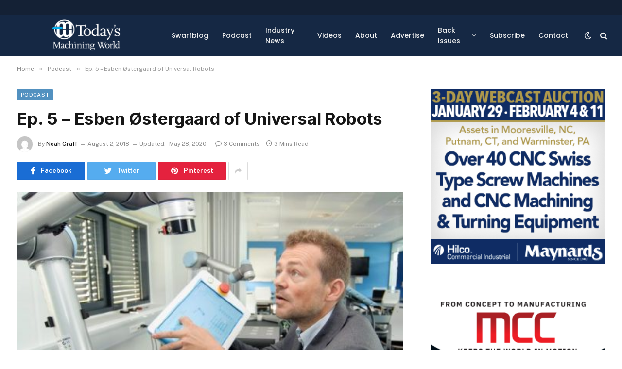

--- FILE ---
content_type: text/html; charset=UTF-8
request_url: https://todaysmachiningworld.com/esben-ostergaard-interview/
body_size: 20029
content:

<!DOCTYPE html>
<html lang="en-US" class="s-light site-s-light">

<head>

	<meta charset="UTF-8" />
	<meta name="viewport" content="width=device-width, initial-scale=1" />
	<title>Ep. 5 – Esben Østergaard of Universal Robots &#8211; Today’s Machining World</title><link rel="preload" as="image" imagesrcset="https://todaysmachiningworld.com/wp-content/uploads/2018/08/1-580x326.jpg" imagesizes="(max-width: 814px) 100vw, 814px" /><link rel="preload" as="font" href="https://todaysmachiningworld.com/wp-content/themes/smart-mag/css/icons/fonts/ts-icons.woff2?v2.2" type="font/woff2" crossorigin="anonymous" />
<meta name='robots' content='max-image-preview:large' />
	<style>img:is([sizes="auto" i], [sizes^="auto," i]) { contain-intrinsic-size: 3000px 1500px }</style>
	<link rel='dns-prefetch' href='//fonts.googleapis.com' />
<script type="text/javascript">
/* <![CDATA[ */
window._wpemojiSettings = {"baseUrl":"https:\/\/s.w.org\/images\/core\/emoji\/15.0.3\/72x72\/","ext":".png","svgUrl":"https:\/\/s.w.org\/images\/core\/emoji\/15.0.3\/svg\/","svgExt":".svg","source":{"concatemoji":"https:\/\/todaysmachiningworld.com\/wp-includes\/js\/wp-emoji-release.min.js?ver=3b1a774ffca4bcdebcdebfd20074f6f8"}};
/*! This file is auto-generated */
!function(i,n){var o,s,e;function c(e){try{var t={supportTests:e,timestamp:(new Date).valueOf()};sessionStorage.setItem(o,JSON.stringify(t))}catch(e){}}function p(e,t,n){e.clearRect(0,0,e.canvas.width,e.canvas.height),e.fillText(t,0,0);var t=new Uint32Array(e.getImageData(0,0,e.canvas.width,e.canvas.height).data),r=(e.clearRect(0,0,e.canvas.width,e.canvas.height),e.fillText(n,0,0),new Uint32Array(e.getImageData(0,0,e.canvas.width,e.canvas.height).data));return t.every(function(e,t){return e===r[t]})}function u(e,t,n){switch(t){case"flag":return n(e,"\ud83c\udff3\ufe0f\u200d\u26a7\ufe0f","\ud83c\udff3\ufe0f\u200b\u26a7\ufe0f")?!1:!n(e,"\ud83c\uddfa\ud83c\uddf3","\ud83c\uddfa\u200b\ud83c\uddf3")&&!n(e,"\ud83c\udff4\udb40\udc67\udb40\udc62\udb40\udc65\udb40\udc6e\udb40\udc67\udb40\udc7f","\ud83c\udff4\u200b\udb40\udc67\u200b\udb40\udc62\u200b\udb40\udc65\u200b\udb40\udc6e\u200b\udb40\udc67\u200b\udb40\udc7f");case"emoji":return!n(e,"\ud83d\udc26\u200d\u2b1b","\ud83d\udc26\u200b\u2b1b")}return!1}function f(e,t,n){var r="undefined"!=typeof WorkerGlobalScope&&self instanceof WorkerGlobalScope?new OffscreenCanvas(300,150):i.createElement("canvas"),a=r.getContext("2d",{willReadFrequently:!0}),o=(a.textBaseline="top",a.font="600 32px Arial",{});return e.forEach(function(e){o[e]=t(a,e,n)}),o}function t(e){var t=i.createElement("script");t.src=e,t.defer=!0,i.head.appendChild(t)}"undefined"!=typeof Promise&&(o="wpEmojiSettingsSupports",s=["flag","emoji"],n.supports={everything:!0,everythingExceptFlag:!0},e=new Promise(function(e){i.addEventListener("DOMContentLoaded",e,{once:!0})}),new Promise(function(t){var n=function(){try{var e=JSON.parse(sessionStorage.getItem(o));if("object"==typeof e&&"number"==typeof e.timestamp&&(new Date).valueOf()<e.timestamp+604800&&"object"==typeof e.supportTests)return e.supportTests}catch(e){}return null}();if(!n){if("undefined"!=typeof Worker&&"undefined"!=typeof OffscreenCanvas&&"undefined"!=typeof URL&&URL.createObjectURL&&"undefined"!=typeof Blob)try{var e="postMessage("+f.toString()+"("+[JSON.stringify(s),u.toString(),p.toString()].join(",")+"));",r=new Blob([e],{type:"text/javascript"}),a=new Worker(URL.createObjectURL(r),{name:"wpTestEmojiSupports"});return void(a.onmessage=function(e){c(n=e.data),a.terminate(),t(n)})}catch(e){}c(n=f(s,u,p))}t(n)}).then(function(e){for(var t in e)n.supports[t]=e[t],n.supports.everything=n.supports.everything&&n.supports[t],"flag"!==t&&(n.supports.everythingExceptFlag=n.supports.everythingExceptFlag&&n.supports[t]);n.supports.everythingExceptFlag=n.supports.everythingExceptFlag&&!n.supports.flag,n.DOMReady=!1,n.readyCallback=function(){n.DOMReady=!0}}).then(function(){return e}).then(function(){var e;n.supports.everything||(n.readyCallback(),(e=n.source||{}).concatemoji?t(e.concatemoji):e.wpemoji&&e.twemoji&&(t(e.twemoji),t(e.wpemoji)))}))}((window,document),window._wpemojiSettings);
/* ]]> */
</script>
<style id='wp-emoji-styles-inline-css' type='text/css'>

	img.wp-smiley, img.emoji {
		display: inline !important;
		border: none !important;
		box-shadow: none !important;
		height: 1em !important;
		width: 1em !important;
		margin: 0 0.07em !important;
		vertical-align: -0.1em !important;
		background: none !important;
		padding: 0 !important;
	}
</style>
<link rel='stylesheet' id='wp-block-library-css' href='https://todaysmachiningworld.com/wp-includes/css/dist/block-library/style.min.css?ver=3b1a774ffca4bcdebcdebfd20074f6f8' type='text/css' media='all' />
<style id='powerpress-player-block-style-inline-css' type='text/css'>


</style>
<style id='classic-theme-styles-inline-css' type='text/css'>
/*! This file is auto-generated */
.wp-block-button__link{color:#fff;background-color:#32373c;border-radius:9999px;box-shadow:none;text-decoration:none;padding:calc(.667em + 2px) calc(1.333em + 2px);font-size:1.125em}.wp-block-file__button{background:#32373c;color:#fff;text-decoration:none}
</style>
<style id='global-styles-inline-css' type='text/css'>
:root{--wp--preset--aspect-ratio--square: 1;--wp--preset--aspect-ratio--4-3: 4/3;--wp--preset--aspect-ratio--3-4: 3/4;--wp--preset--aspect-ratio--3-2: 3/2;--wp--preset--aspect-ratio--2-3: 2/3;--wp--preset--aspect-ratio--16-9: 16/9;--wp--preset--aspect-ratio--9-16: 9/16;--wp--preset--color--black: #000000;--wp--preset--color--cyan-bluish-gray: #abb8c3;--wp--preset--color--white: #ffffff;--wp--preset--color--pale-pink: #f78da7;--wp--preset--color--vivid-red: #cf2e2e;--wp--preset--color--luminous-vivid-orange: #ff6900;--wp--preset--color--luminous-vivid-amber: #fcb900;--wp--preset--color--light-green-cyan: #7bdcb5;--wp--preset--color--vivid-green-cyan: #00d084;--wp--preset--color--pale-cyan-blue: #8ed1fc;--wp--preset--color--vivid-cyan-blue: #0693e3;--wp--preset--color--vivid-purple: #9b51e0;--wp--preset--gradient--vivid-cyan-blue-to-vivid-purple: linear-gradient(135deg,rgba(6,147,227,1) 0%,rgb(155,81,224) 100%);--wp--preset--gradient--light-green-cyan-to-vivid-green-cyan: linear-gradient(135deg,rgb(122,220,180) 0%,rgb(0,208,130) 100%);--wp--preset--gradient--luminous-vivid-amber-to-luminous-vivid-orange: linear-gradient(135deg,rgba(252,185,0,1) 0%,rgba(255,105,0,1) 100%);--wp--preset--gradient--luminous-vivid-orange-to-vivid-red: linear-gradient(135deg,rgba(255,105,0,1) 0%,rgb(207,46,46) 100%);--wp--preset--gradient--very-light-gray-to-cyan-bluish-gray: linear-gradient(135deg,rgb(238,238,238) 0%,rgb(169,184,195) 100%);--wp--preset--gradient--cool-to-warm-spectrum: linear-gradient(135deg,rgb(74,234,220) 0%,rgb(151,120,209) 20%,rgb(207,42,186) 40%,rgb(238,44,130) 60%,rgb(251,105,98) 80%,rgb(254,248,76) 100%);--wp--preset--gradient--blush-light-purple: linear-gradient(135deg,rgb(255,206,236) 0%,rgb(152,150,240) 100%);--wp--preset--gradient--blush-bordeaux: linear-gradient(135deg,rgb(254,205,165) 0%,rgb(254,45,45) 50%,rgb(107,0,62) 100%);--wp--preset--gradient--luminous-dusk: linear-gradient(135deg,rgb(255,203,112) 0%,rgb(199,81,192) 50%,rgb(65,88,208) 100%);--wp--preset--gradient--pale-ocean: linear-gradient(135deg,rgb(255,245,203) 0%,rgb(182,227,212) 50%,rgb(51,167,181) 100%);--wp--preset--gradient--electric-grass: linear-gradient(135deg,rgb(202,248,128) 0%,rgb(113,206,126) 100%);--wp--preset--gradient--midnight: linear-gradient(135deg,rgb(2,3,129) 0%,rgb(40,116,252) 100%);--wp--preset--font-size--small: 13px;--wp--preset--font-size--medium: 20px;--wp--preset--font-size--large: 36px;--wp--preset--font-size--x-large: 42px;--wp--preset--spacing--20: 0.44rem;--wp--preset--spacing--30: 0.67rem;--wp--preset--spacing--40: 1rem;--wp--preset--spacing--50: 1.5rem;--wp--preset--spacing--60: 2.25rem;--wp--preset--spacing--70: 3.38rem;--wp--preset--spacing--80: 5.06rem;--wp--preset--shadow--natural: 6px 6px 9px rgba(0, 0, 0, 0.2);--wp--preset--shadow--deep: 12px 12px 50px rgba(0, 0, 0, 0.4);--wp--preset--shadow--sharp: 6px 6px 0px rgba(0, 0, 0, 0.2);--wp--preset--shadow--outlined: 6px 6px 0px -3px rgba(255, 255, 255, 1), 6px 6px rgba(0, 0, 0, 1);--wp--preset--shadow--crisp: 6px 6px 0px rgba(0, 0, 0, 1);}:where(.is-layout-flex){gap: 0.5em;}:where(.is-layout-grid){gap: 0.5em;}body .is-layout-flex{display: flex;}.is-layout-flex{flex-wrap: wrap;align-items: center;}.is-layout-flex > :is(*, div){margin: 0;}body .is-layout-grid{display: grid;}.is-layout-grid > :is(*, div){margin: 0;}:where(.wp-block-columns.is-layout-flex){gap: 2em;}:where(.wp-block-columns.is-layout-grid){gap: 2em;}:where(.wp-block-post-template.is-layout-flex){gap: 1.25em;}:where(.wp-block-post-template.is-layout-grid){gap: 1.25em;}.has-black-color{color: var(--wp--preset--color--black) !important;}.has-cyan-bluish-gray-color{color: var(--wp--preset--color--cyan-bluish-gray) !important;}.has-white-color{color: var(--wp--preset--color--white) !important;}.has-pale-pink-color{color: var(--wp--preset--color--pale-pink) !important;}.has-vivid-red-color{color: var(--wp--preset--color--vivid-red) !important;}.has-luminous-vivid-orange-color{color: var(--wp--preset--color--luminous-vivid-orange) !important;}.has-luminous-vivid-amber-color{color: var(--wp--preset--color--luminous-vivid-amber) !important;}.has-light-green-cyan-color{color: var(--wp--preset--color--light-green-cyan) !important;}.has-vivid-green-cyan-color{color: var(--wp--preset--color--vivid-green-cyan) !important;}.has-pale-cyan-blue-color{color: var(--wp--preset--color--pale-cyan-blue) !important;}.has-vivid-cyan-blue-color{color: var(--wp--preset--color--vivid-cyan-blue) !important;}.has-vivid-purple-color{color: var(--wp--preset--color--vivid-purple) !important;}.has-black-background-color{background-color: var(--wp--preset--color--black) !important;}.has-cyan-bluish-gray-background-color{background-color: var(--wp--preset--color--cyan-bluish-gray) !important;}.has-white-background-color{background-color: var(--wp--preset--color--white) !important;}.has-pale-pink-background-color{background-color: var(--wp--preset--color--pale-pink) !important;}.has-vivid-red-background-color{background-color: var(--wp--preset--color--vivid-red) !important;}.has-luminous-vivid-orange-background-color{background-color: var(--wp--preset--color--luminous-vivid-orange) !important;}.has-luminous-vivid-amber-background-color{background-color: var(--wp--preset--color--luminous-vivid-amber) !important;}.has-light-green-cyan-background-color{background-color: var(--wp--preset--color--light-green-cyan) !important;}.has-vivid-green-cyan-background-color{background-color: var(--wp--preset--color--vivid-green-cyan) !important;}.has-pale-cyan-blue-background-color{background-color: var(--wp--preset--color--pale-cyan-blue) !important;}.has-vivid-cyan-blue-background-color{background-color: var(--wp--preset--color--vivid-cyan-blue) !important;}.has-vivid-purple-background-color{background-color: var(--wp--preset--color--vivid-purple) !important;}.has-black-border-color{border-color: var(--wp--preset--color--black) !important;}.has-cyan-bluish-gray-border-color{border-color: var(--wp--preset--color--cyan-bluish-gray) !important;}.has-white-border-color{border-color: var(--wp--preset--color--white) !important;}.has-pale-pink-border-color{border-color: var(--wp--preset--color--pale-pink) !important;}.has-vivid-red-border-color{border-color: var(--wp--preset--color--vivid-red) !important;}.has-luminous-vivid-orange-border-color{border-color: var(--wp--preset--color--luminous-vivid-orange) !important;}.has-luminous-vivid-amber-border-color{border-color: var(--wp--preset--color--luminous-vivid-amber) !important;}.has-light-green-cyan-border-color{border-color: var(--wp--preset--color--light-green-cyan) !important;}.has-vivid-green-cyan-border-color{border-color: var(--wp--preset--color--vivid-green-cyan) !important;}.has-pale-cyan-blue-border-color{border-color: var(--wp--preset--color--pale-cyan-blue) !important;}.has-vivid-cyan-blue-border-color{border-color: var(--wp--preset--color--vivid-cyan-blue) !important;}.has-vivid-purple-border-color{border-color: var(--wp--preset--color--vivid-purple) !important;}.has-vivid-cyan-blue-to-vivid-purple-gradient-background{background: var(--wp--preset--gradient--vivid-cyan-blue-to-vivid-purple) !important;}.has-light-green-cyan-to-vivid-green-cyan-gradient-background{background: var(--wp--preset--gradient--light-green-cyan-to-vivid-green-cyan) !important;}.has-luminous-vivid-amber-to-luminous-vivid-orange-gradient-background{background: var(--wp--preset--gradient--luminous-vivid-amber-to-luminous-vivid-orange) !important;}.has-luminous-vivid-orange-to-vivid-red-gradient-background{background: var(--wp--preset--gradient--luminous-vivid-orange-to-vivid-red) !important;}.has-very-light-gray-to-cyan-bluish-gray-gradient-background{background: var(--wp--preset--gradient--very-light-gray-to-cyan-bluish-gray) !important;}.has-cool-to-warm-spectrum-gradient-background{background: var(--wp--preset--gradient--cool-to-warm-spectrum) !important;}.has-blush-light-purple-gradient-background{background: var(--wp--preset--gradient--blush-light-purple) !important;}.has-blush-bordeaux-gradient-background{background: var(--wp--preset--gradient--blush-bordeaux) !important;}.has-luminous-dusk-gradient-background{background: var(--wp--preset--gradient--luminous-dusk) !important;}.has-pale-ocean-gradient-background{background: var(--wp--preset--gradient--pale-ocean) !important;}.has-electric-grass-gradient-background{background: var(--wp--preset--gradient--electric-grass) !important;}.has-midnight-gradient-background{background: var(--wp--preset--gradient--midnight) !important;}.has-small-font-size{font-size: var(--wp--preset--font-size--small) !important;}.has-medium-font-size{font-size: var(--wp--preset--font-size--medium) !important;}.has-large-font-size{font-size: var(--wp--preset--font-size--large) !important;}.has-x-large-font-size{font-size: var(--wp--preset--font-size--x-large) !important;}
:where(.wp-block-post-template.is-layout-flex){gap: 1.25em;}:where(.wp-block-post-template.is-layout-grid){gap: 1.25em;}
:where(.wp-block-columns.is-layout-flex){gap: 2em;}:where(.wp-block-columns.is-layout-grid){gap: 2em;}
:root :where(.wp-block-pullquote){font-size: 1.5em;line-height: 1.6;}
</style>
<link rel='stylesheet' id='smartmag-core-css' href='https://todaysmachiningworld.com/wp-content/themes/smart-mag/style.css?ver=7.0.1' type='text/css' media='all' />
<style id='smartmag-core-inline-css' type='text/css'>
:root { --c-main: #5291c0;
--c-main-rgb: 82,145,192;
--title-font: "Inter", system-ui, -apple-system, "Segoe UI", Arial, sans-serif;
--h-font: "Inter", system-ui, -apple-system, "Segoe UI", Arial, sans-serif;
--main-width: 1240px; }
.s-dark body { background-color: #111c2d; }
.smart-head-main .smart-head-top { --head-h: 30px; }
.s-dark .smart-head-main .smart-head-top,
.smart-head-main .s-dark.smart-head-top { background-color: #142135; }
.smart-head-main .smart-head-mid { --head-h: 85px; }
.s-dark .smart-head-main .smart-head-mid,
.smart-head-main .s-dark.smart-head-mid { background-color: #152844; }
.navigation { font-family: "Poppins", system-ui, -apple-system, "Segoe UI", Arial, sans-serif; }
.navigation-main .menu > li > a { font-size: 14px; font-weight: 500; letter-spacing: 0em; }
.navigation-main { --nav-items-space: 14px; }
.s-dark .navigation { --c-nav-drop-bg: #11223d; }
.s-dark .smart-head-mobile .smart-head-mid,
.smart-head-mobile .s-dark.smart-head-mid { background-color: #142135; }
.s-dark .off-canvas, .off-canvas.s-dark { background-color: #142135; }
.navigation-small { margin-left: calc(-1 * var(--nav-items-space)); }
.s-dark .search-modal.mfp-bg, 
.s-dark.search-modal.mfp-bg { background-color: #0d1623; }
.s-dark .upper-footer { background-color: #0d1623; }
.s-dark .lower-footer { background-color: #05101e; }
.l-post { --media-radius: 5px; }
.block-head-c .heading { font-size: 18px; }
.block-head-c { --line-weight: 4px; --c-line: var(--c-main); --border-weight: 2px; --c-border: #152b4b; }
.loop-grid-base .post-title { font-size: 18px; }
.loop-list .post-title { font-size: 21px; }
.loop-small .post-title { font-size: 15px; }
.post-share-float .share-text { font-weight: bold; }
.post-share-float .service { font-size: 17px; }
@media (min-width: 940px) and (max-width: 1200px) { .navigation-main .menu > li > a { font-size: calc(10px + (14px - 10px) * .7); } }


</style>
<link rel='stylesheet' id='smartmag-fonts-css' href='https://fonts.googleapis.com/css?family=Public+Sans%3A400%2C400i%2C500%2C600%2C700&#038;display=swap' type='text/css' media='all' />
<link rel='stylesheet' id='magnific-popup-css' href='https://todaysmachiningworld.com/wp-content/themes/smart-mag/css/lightbox.css?ver=7.0.1' type='text/css' media='all' />
<link rel='stylesheet' id='smartmag-icons-css' href='https://todaysmachiningworld.com/wp-content/themes/smart-mag/css/icons/icons.css?ver=7.0.1' type='text/css' media='all' />
<link rel='stylesheet' id='smart-mag-child-css' href='https://todaysmachiningworld.com/wp-content/themes/smart-mag-child/style.css?ver=1.0' type='text/css' media='all' />
<link rel='stylesheet' id='smartmag-gfonts-custom-css' href='https://fonts.googleapis.com/css?family=Inter%3A400%2C500%2C600%2C700%7CPoppins%3A400%2C500%2C600%2C700&#038;display=swap' type='text/css' media='all' />
<script type="text/javascript" src="https://todaysmachiningworld.com/wp-includes/js/jquery/jquery.min.js?ver=3.7.1" id="jquery-core-js"></script>
<script type="text/javascript" src="https://todaysmachiningworld.com/wp-includes/js/jquery/jquery-migrate.min.js?ver=3.4.1" id="jquery-migrate-js"></script>
<link rel="https://api.w.org/" href="https://todaysmachiningworld.com/wp-json/" /><link rel="alternate" title="JSON" type="application/json" href="https://todaysmachiningworld.com/wp-json/wp/v2/posts/25506" /><link rel="EditURI" type="application/rsd+xml" title="RSD" href="https://todaysmachiningworld.com/xmlrpc.php?rsd" />

<link rel="canonical" href="https://todaysmachiningworld.com/esben-ostergaard-interview/" />
<link rel='shortlink' href='https://todaysmachiningworld.com/?p=25506' />
<link rel="alternate" title="oEmbed (JSON)" type="application/json+oembed" href="https://todaysmachiningworld.com/wp-json/oembed/1.0/embed?url=https%3A%2F%2Ftodaysmachiningworld.com%2Fesben-ostergaard-interview%2F" />
<link rel="alternate" title="oEmbed (XML)" type="text/xml+oembed" href="https://todaysmachiningworld.com/wp-json/oembed/1.0/embed?url=https%3A%2F%2Ftodaysmachiningworld.com%2Fesben-ostergaard-interview%2F&#038;format=xml" />
            <script type="text/javascript"><!--
                                function powerpress_pinw(pinw_url){window.open(pinw_url, 'PowerPressPlayer','toolbar=0,status=0,resizable=1,width=460,height=320');	return false;}
                //-->

                // tabnab protection
                window.addEventListener('load', function () {
                    // make all links have rel="noopener noreferrer"
                    document.querySelectorAll('a[target="_blank"]').forEach(link => {
                        link.setAttribute('rel', 'noopener noreferrer');
                    });
                });
            </script>
            <script type="text/javascript">
(function(url){
	if(/(?:Chrome\/26\.0\.1410\.63 Safari\/537\.31|WordfenceTestMonBot)/.test(navigator.userAgent)){ return; }
	var addEvent = function(evt, handler) {
		if (window.addEventListener) {
			document.addEventListener(evt, handler, false);
		} else if (window.attachEvent) {
			document.attachEvent('on' + evt, handler);
		}
	};
	var removeEvent = function(evt, handler) {
		if (window.removeEventListener) {
			document.removeEventListener(evt, handler, false);
		} else if (window.detachEvent) {
			document.detachEvent('on' + evt, handler);
		}
	};
	var evts = 'contextmenu dblclick drag dragend dragenter dragleave dragover dragstart drop keydown keypress keyup mousedown mousemove mouseout mouseover mouseup mousewheel scroll'.split(' ');
	var logHuman = function() {
		if (window.wfLogHumanRan) { return; }
		window.wfLogHumanRan = true;
		var wfscr = document.createElement('script');
		wfscr.type = 'text/javascript';
		wfscr.async = true;
		wfscr.src = url + '&r=' + Math.random();
		(document.getElementsByTagName('head')[0]||document.getElementsByTagName('body')[0]).appendChild(wfscr);
		for (var i = 0; i < evts.length; i++) {
			removeEvent(evts[i], logHuman);
		}
	};
	for (var i = 0; i < evts.length; i++) {
		addEvent(evts[i], logHuman);
	}
})('//todaysmachiningworld.com/?wordfence_lh=1&hid=D5CF4C6995B911BEAF37B0331D14B081');
</script>
		<script>
		var BunyadSchemeKey = 'bunyad-scheme';
		(() => {
			const d = document.documentElement;
			const c = d.classList;
			const scheme = localStorage.getItem(BunyadSchemeKey);
			if (scheme) {
				d.dataset.origClass = c;
				scheme === 'dark' ? c.remove('s-light', 'site-s-light') : c.remove('s-dark', 'site-s-dark');
				c.add('site-s-' + scheme, 's-' + scheme);
			}
		})();
		</script>
		<meta name="generator" content="Elementor 3.21.8; features: e_optimized_assets_loading, e_optimized_css_loading, additional_custom_breakpoints; settings: css_print_method-external, google_font-enabled, font_display-auto">
<!-- NEW G4 Added 12/17/22-->

<!-- Google tag (gtag.js) -->
<script async src="https://www.googletagmanager.com/gtag/js?id=G-NWLGKDSGZD"></script>
<script>
  window.dataLayer = window.dataLayer || [];
  function gtag(){dataLayer.push(arguments);}
  gtag('js', new Date());

  gtag('config', 'G-NWLGKDSGZD');
</script>


<!-- OLD ANALYTICS TO BE REMOVED -->
<script>
(function(i,s,o,g,r,a,m){i['GoogleAnalyticsObject']=r;i[r]=i[r]||function(){
(i[r].q=i[r].q||[]).push(arguments)},i[r].l=1*new Date();a=s.createElement(o),
m=s.getElementsByTagName(o)[0];a.async=1;a.src=g;m.parentNode.insertBefore(a,m)
})(window,document,'script','https://www.google-analytics.com/analytics.js','ga');

ga('create', 'UA-2790758-1', 'auto');
ga('send', 'pageview');
</script>





<!-- Custom Google Event Tracking Code -->
<script type="text/javascript">
function addImageClicks() {
  $('.ad').each(function() {
    $(this).on('click', function(item){
      console.log('Ad click');
      console.log($(this).attr('href'));
      ga('send', 'event', {
        eventCategory: 'Ad Click',
        eventAction: 'Click',
        eventLabel: $(this).attr('href')
      });
    });
  });
}
</script>

<script type="text/javascript">
function addImageImpressions() {
  $('.ad').each(function(item) {
    console.log($(this).attr('post-id'));
    ga('send', 'event', {
      eventCategory: 'Ad Impression',
      eventAction: 'View',
      eventLabel: $(this).attr('href')
   });
  });
}
</script>

<script type="text/javascript">
$(document).ready(function () {
	addImageImpressions();
	addImageClicks();

	$('a.ad').on('click', function (e) {
		// Since we're already passing the data through the link, we don't need to do anything else. Just pull the url from the link.
		var url = $(this).attr('href');
		var postid = $(this).attr('post-id');
		var data = {
				action: 'tm_click_count_add',
				postid: postid
			};
		window.open(url);

		e.preventDefault();
		return false;  
	});
});
</script>		<style type="text/css" id="wp-custom-css">
			.related-posts {
  display: none;
}

.ts-comments-show {
	display:block
}

.author-box {
  display: none;
}

.sidebar-image {
  width: 100%;
  height: auto !important;
  margin-bottom: 40px;
}

.podcast-badge {
  width: 30%;
  margin-right: 3%;
  margin-bottom: 20px;
  float:left;
}

#ic_signupform .elcontainer.generous .formEl:not(.hidden-field) input[type="text"], #ic_signupform .elcontainer.generous .formEl:not(.hidden-field) select {
  height: 3em;
  padding: 0 .5em;
  max-width: ;
}

.elcontainer.generous.inline-label-right .formEl.fieldtype-input label, #ic_signupform .elcontainer.generous.inline-label-right .formEl.fieldtype-dropdown label, #ic_signupform .elcontainer.generous.inline-label-right .formEl.fieldtype-radio h3, #ic_signupform .elcontainer.generous.inline-label-right .formEl.fieldtype-checkbox h3 {
  padding-right: .5em;
  font-weight: 300;
}

#ic_signupform .elcontainer {
  margin: 0 auto;
  -webkit-box-sizing: border-box;
  -moz-box-sizing: border-box;
  box-sizing: border-box;
  border: 1px solid #ddd !important;
  padding: 20px 10px !important;
  border-radius: 4px !important;
  margin: 40px 0px;
}

/* CUSTOM LIKE BUTTON */
.cld-common-wrap img {
  min-width: 44px;
}

.cld-like-dislike-wrap {
  margin-top: 20px;
}

.cld-like-wrap.cld-common-wrap {
  background: #eee;
  padding: 10px 20px 6px 20px;
  border-radius: 99px;
}

@media only screen and (max-width: 600px) {

.podcast-badge {
  width: 100%;
  margin-right: 0%;
  margin-bottom: 20px;
  float:none;
}

}		</style>
		
	<script>
	document.querySelector('head').innerHTML += '<style class="bunyad-img-effects-css">.main-wrap .wp-post-image, .post-content img { opacity: 0; }</style>';
	</script>

</head>

<body class="post-template-default single single-post postid-25506 single-format-standard right-sidebar post-layout-modern post-cat-374 has-lb has-lb-sm img-effects layout-normal elementor-default elementor-kit-33073">



<div class="main-wrap">

	
<div class="off-canvas-backdrop"></div>
<div class="mobile-menu-container off-canvas s-dark hide-menu-lg" id="off-canvas">

	<div class="off-canvas-head">
		<a href="#" class="close"><i class="tsi tsi-times"></i></a>

		<div class="ts-logo">
					</div>
	</div>

	<div class="off-canvas-content">

					<ul class="mobile-menu"></ul>
		
		
		
		<div class="spc-social spc-social-b smart-head-social">
		
			
				<a href="https://www.facebook.com/todaysmachiningworld" class="link s-facebook" target="_blank" rel="noopener">
					<i class="icon tsi tsi-facebook"></i>
					<span class="visuallyhidden">Facebook</span>
				</a>
									
			
				<a href="https://twitter.com/TMWSwarfblog" class="link s-twitter" target="_blank" rel="noopener">
					<i class="icon tsi tsi-twitter"></i>
					<span class="visuallyhidden">Twitter</span>
				</a>
									
			
				<a href="https://www.instagram.com/todaysmachiningworld/" class="link s-instagram" target="_blank" rel="noopener">
					<i class="icon tsi tsi-instagram"></i>
					<span class="visuallyhidden">Instagram</span>
				</a>
									
			
		</div>

		
	</div>

</div>
<div class="smart-head smart-head-a smart-head-main" id="smart-head" data-sticky="auto" data-sticky-type="smart">
	
	<div class="smart-head-row smart-head-top s-dark smart-head-row-full">

		<div class="inner wrap">

							
				<div class="items items-left ">
					<div class="nav-wrap">
		<nav class="navigation navigation-small nav-hov-a">
					</nav>
	</div>
				</div>

							
				<div class="items items-center empty">
								</div>

							
				<div class="items items-right ">
								</div>

						
		</div>
	</div>

	
	<div class="smart-head-row smart-head-mid smart-head-row-3 s-dark has-center-nav smart-head-row-full">

		<div class="inner wrap">

							
				<div class="items items-left ">
					<a href="https://todaysmachiningworld.com/" title="Today’s Machining World" rel="home" class="logo-link ts-logo logo-is-image">
		<span>
			
				
					<img src="https://todaysmachiningworld.com/wp-content/uploads/2022/03/tmw-logo.png" class="logo-image logo-image-dark" alt="Today’s Machining World" width="294" height="135"/><img src="https://todaysmachiningworld.com/wp-content/uploads/2022/03/tmw-logo.png" class="logo-image" alt="Today’s Machining World" width="294" height="135"/>
									 
					</span>
	</a>				</div>

							
				<div class="items items-center ">
					<div class="nav-wrap">
		<nav class="navigation navigation-main nav-hov-b">
			<ul id="menu-primary-menu" class="menu"><li id="menu-item-33692" class="menu-item menu-item-type-post_type menu-item-object-page menu-item-33692"><a href="https://todaysmachiningworld.com/swarfblog/">Swarfblog</a></li>
<li id="menu-item-25695" class="menu-item menu-item-type-custom menu-item-object-custom menu-item-25695"><a href="/swarfcast">Podcast</a></li>
<li id="menu-item-16689" class="menu-item menu-item-type-custom menu-item-object-custom menu-item-16689"><a href="/industrynews">Industry News</a></li>
<li id="menu-item-34068" class="menu-item menu-item-type-post_type menu-item-object-page menu-item-34068"><a href="https://todaysmachiningworld.com/videos/">Videos</a></li>
<li id="menu-item-26096" class="menu-item menu-item-type-post_type menu-item-object-page menu-item-26096"><a href="https://todaysmachiningworld.com/about/">About</a></li>
<li id="menu-item-33213" class="menu-item menu-item-type-post_type menu-item-object-page menu-item-33213"><a href="https://todaysmachiningworld.com/advertising/">Advertise</a></li>
<li id="menu-item-33839" class="menu-item menu-item-type-custom menu-item-object-custom menu-item-has-children menu-item-33839"><a href="#">Back Issues</a>
<ul class="sub-menu">
	<li id="menu-item-33299" class="menu-item menu-item-type-post_type menu-item-object-page menu-item-33299"><a href="https://todaysmachiningworld.com/editors-notes/">Editor&#8217;s Notes</a></li>
	<li id="menu-item-33417" class="menu-item menu-item-type-post_type menu-item-object-page menu-item-33417"><a href="https://todaysmachiningworld.com/featured-stories/">Featured Stories</a></li>
	<li id="menu-item-33314" class="menu-item menu-item-type-post_type menu-item-object-page menu-item-33314"><a href="https://todaysmachiningworld.com/forum/">Forum</a></li>
	<li id="menu-item-33330" class="menu-item menu-item-type-post_type menu-item-object-page menu-item-33330"><a href="https://todaysmachiningworld.com/how-it-works/">How it Works</a></li>
	<li id="menu-item-33345" class="menu-item menu-item-type-post_type menu-item-object-page menu-item-33345"><a href="https://todaysmachiningworld.com/lloyd-graffs-afterthought/">Lloyd Graff’s Afterthought</a></li>
	<li id="menu-item-33447" class="menu-item menu-item-type-post_type menu-item-object-page menu-item-33447"><a href="https://todaysmachiningworld.com/reviews/">Reviews</a></li>
	<li id="menu-item-33387" class="menu-item menu-item-type-post_type menu-item-object-page menu-item-33387"><a href="https://todaysmachiningworld.com/shop-doc-3/">Shop Doc</a></li>
	<li id="menu-item-33436" class="menu-item menu-item-type-post_type menu-item-object-page menu-item-33436"><a href="https://todaysmachiningworld.com/interviews/">Interviews</a></li>
	<li id="menu-item-33614" class="menu-item menu-item-type-post_type menu-item-object-page menu-item-33614"><a href="https://todaysmachiningworld.com/back-issues/">Magazine Back Issues</a></li>
</ul>
</li>
<li id="menu-item-33247" class="menu-item menu-item-type-post_type menu-item-object-page menu-item-33247"><a href="https://todaysmachiningworld.com/join-email-list/">Subscribe</a></li>
<li id="menu-item-28508" class="menu-item menu-item-type-post_type menu-item-object-page menu-item-28508"><a href="https://todaysmachiningworld.com/contact/">Contact</a></li>
</ul>		</nav>
	</div>
				</div>

							
				<div class="items items-right ">
				
<div class="scheme-switcher has-icon-only">
	<a href="#" class="toggle is-icon toggle-dark" title="Switch to Dark Design - easier on eyes.">
		<i class="icon tsi tsi-moon"></i>
	</a>
	<a href="#" class="toggle is-icon toggle-light" title="Switch to Light Design.">
		<i class="icon tsi tsi-bright"></i>
	</a>
</div>

	<a href="#" class="search-icon has-icon-only is-icon" title="Search">
		<i class="tsi tsi-search"></i>
	</a>

				</div>

						
		</div>
	</div>

	</div>
<div class="smart-head smart-head-a smart-head-mobile" id="smart-head-mobile" data-sticky="mid" data-sticky-type>
	
	<div class="smart-head-row smart-head-mid smart-head-row-3 s-dark smart-head-row-full">

		<div class="inner wrap">

							
				<div class="items items-left ">
				
<button class="offcanvas-toggle has-icon" type="button" aria-label="Menu">
	<span class="hamburger-icon hamburger-icon-a">
		<span class="inner"></span>
	</span>
</button>				</div>

							
				<div class="items items-center ">
					<a href="https://todaysmachiningworld.com/" title="Today’s Machining World" rel="home" class="logo-link ts-logo logo-is-image">
		<span>
			
				
					<img src="https://todaysmachiningworld.com/wp-content/uploads/2022/03/tmw-logo.png" class="logo-image logo-image-dark" alt="Today’s Machining World" width="294" height="135"/><img src="https://todaysmachiningworld.com/wp-content/uploads/2022/03/tmw-logo.png" class="logo-image" alt="Today’s Machining World" width="294" height="135"/>
									 
					</span>
	</a>				</div>

							
				<div class="items items-right ">
				

	<a href="#" class="search-icon has-icon-only is-icon" title="Search">
		<i class="tsi tsi-search"></i>
	</a>

				</div>

						
		</div>
	</div>

	</div>
<nav class="breadcrumbs is-full-width breadcrumbs-a" id="breadcrumb"><div class="inner ts-contain "><span><a href="https://todaysmachiningworld.com/"><span>Home</span></a></span><span class="delim">&raquo;</span><span><a href="https://todaysmachiningworld.com/category/podcast/"><span>Podcast</span></a></span><span class="delim">&raquo;</span><span class="current">Ep. 5 – Esben Østergaard of Universal Robots</span></div></nav>
<div class="main ts-contain cf right-sidebar">
	
		

<div class="ts-row">
	<div class="col-8 main-content">

					<div class="the-post-header s-head-modern s-head-modern-a">
	<div class="post-meta post-meta-a post-meta-left post-meta-single has-below"><div class="post-meta-items meta-above"><span class="meta-item cat-labels">
						
						<a href="https://todaysmachiningworld.com/category/podcast/" class="category term-color-374" rel="category">Podcast</a>
					</span>
					</div><h1 class="is-title post-title">Ep. 5 – Esben Østergaard of Universal Robots</h1><div class="post-meta-items meta-below has-author-img"><span class="meta-item post-author has-img"><img alt='Noah Graff' src='https://secure.gravatar.com/avatar/8ba0be684255855ceb96ceb339ca8912?s=32&#038;d=mm&#038;r=g' srcset='https://secure.gravatar.com/avatar/8ba0be684255855ceb96ceb339ca8912?s=64&#038;d=mm&#038;r=g 2x' class='avatar avatar-32 photo' height='32' width='32' decoding='async'/><span class="by">By</span> <a href="https://todaysmachiningworld.com/author/ngraff/" title="Posts by Noah Graff" rel="author">Noah Graff</a></span><span class="meta-item date"><time class="post-date" datetime="2018-08-02T09:06:49-05:00">August 2, 2018</time></span><span class="meta-item has-next-icon date-modified"><span class="updated-on">Updated:</span><time class="post-date" datetime="2020-05-28T21:14:48-05:00">May 28, 2020</time></span><span class="has-next-icon meta-item comments has-icon"><a href="https://todaysmachiningworld.com/esben-ostergaard-interview/#comments"><i class="tsi tsi-comment-o"></i>3 Comments</a></span><span class="meta-item read-time has-icon"><i class="tsi tsi-clock"></i>3 Mins Read</span></div></div>
<div class="post-share post-share-b spc-social-bg ">
	
		
		<a href="https://www.facebook.com/sharer.php?u=https%3A%2F%2Ftodaysmachiningworld.com%2Fesben-ostergaard-interview%2F" class="cf service s-facebook service-lg" 
			title="Share on Facebook" target="_blank" rel="noopener">
			<i class="tsi tsi-tsi tsi-facebook"></i>
			<span class="label">Facebook</span>
		</a>
			
		
		<a href="https://twitter.com/intent/tweet?url=https%3A%2F%2Ftodaysmachiningworld.com%2Fesben-ostergaard-interview%2F&#038;text=Ep.%205%20%E2%80%93%20Esben%20%C3%98stergaard%20of%20Universal%20Robots" class="cf service s-twitter service-lg" 
			title="Share on Twitter" target="_blank" rel="noopener">
			<i class="tsi tsi-tsi tsi-twitter"></i>
			<span class="label">Twitter</span>
		</a>
			
		
		<a href="https://pinterest.com/pin/create/button/?url=https%3A%2F%2Ftodaysmachiningworld.com%2Fesben-ostergaard-interview%2F&#038;media=https%3A%2F%2Ftodaysmachiningworld.com%2Fwp-content%2Fuploads%2F2018%2F08%2F1.jpg&#038;description=Ep.%205%20%E2%80%93%20Esben%20%C3%98stergaard%20of%20Universal%20Robots" class="cf service s-pinterest service-lg" 
			title="Share on Pinterest" target="_blank" rel="noopener">
			<i class="tsi tsi-tsi tsi-pinterest"></i>
			<span class="label">Pinterest</span>
		</a>
			
		
		<a href="https://www.linkedin.com/shareArticle?mini=true&#038;url=https%3A%2F%2Ftodaysmachiningworld.com%2Fesben-ostergaard-interview%2F" class="cf service s-linkedin service-sm" 
			title="Share on LinkedIn" target="_blank" rel="noopener">
			<i class="tsi tsi-tsi tsi-linkedin"></i>
			<span class="label">LinkedIn</span>
		</a>
			
		
		<a href="https://www.tumblr.com/share/link?url=https%3A%2F%2Ftodaysmachiningworld.com%2Fesben-ostergaard-interview%2F&#038;name=Ep.%205%20%E2%80%93%20Esben%20%C3%98stergaard%20of%20Universal%20Robots" class="cf service s-tumblr service-sm" 
			title="Share on Tumblr" target="_blank" rel="noopener">
			<i class="tsi tsi-tsi tsi-tumblr"></i>
			<span class="label">Tumblr</span>
		</a>
			
		
		<a href="mailto:?subject=Ep.%205%20%E2%80%93%20Esben%20%C3%98stergaard%20of%20Universal%20Robots&#038;body=https%3A%2F%2Ftodaysmachiningworld.com%2Fesben-ostergaard-interview%2F" class="cf service s-email service-sm" 
			title="Share via Email" target="_blank" rel="noopener">
			<i class="tsi tsi-tsi tsi-envelope-o"></i>
			<span class="label">Email</span>
		</a>
			
		
			<a href="#" class="show-more" title="Show More Social Sharing"><i class="tsi tsi-share"></i></a>
		
</div>
	
	
</div>		
					<div class="single-featured">
					
	<div class="featured">
				
			<a href="https://todaysmachiningworld.com/wp-content/uploads/2018/08/1.jpg" class="image-link media-ratio ar-bunyad-main" title="Ep. 5 – Esben Østergaard of Universal Robots"><img fetchpriority="high" width="814" height="532" src="[data-uri]" class="attachment-large size-large lazyload wp-post-image" alt="" sizes="(max-width: 814px) 100vw, 814px" title="Ep. 5 – Esben Østergaard of Universal Robots" decoding="async" data-src="https://todaysmachiningworld.com/wp-content/uploads/2018/08/1-580x326.jpg" /></a>		
						
			</div>

				</div>
		
		<div class="the-post s-post-modern">

			<article id="post-25506" class="post-25506 post type-post status-publish format-standard has-post-thumbnail category-podcast category-swarf-blog">
				
<div class="post-content-wrap has-share-float">
						<div class="post-share-float share-float-b is-hidden spc-social-c-icon">
	<div class="inner">
					<span class="share-text">Share</span>
		
		<div class="services">
		
				
			<a href="https://www.facebook.com/sharer.php?u=https%3A%2F%2Ftodaysmachiningworld.com%2Fesben-ostergaard-interview%2F" class="cf service s-facebook" target="_blank" title="Facebook">
				<i class="tsi tsi-facebook"></i>
				<span class="label">Facebook</span>
			</a>
				
				
			<a href="https://twitter.com/intent/tweet?url=https%3A%2F%2Ftodaysmachiningworld.com%2Fesben-ostergaard-interview%2F&text=Ep.%205%20%E2%80%93%20Esben%20%C3%98stergaard%20of%20Universal%20Robots" class="cf service s-twitter" target="_blank" title="Twitter">
				<i class="tsi tsi-twitter"></i>
				<span class="label">Twitter</span>
			</a>
				
				
			<a href="https://www.linkedin.com/shareArticle?mini=true&url=https%3A%2F%2Ftodaysmachiningworld.com%2Fesben-ostergaard-interview%2F" class="cf service s-linkedin" target="_blank" title="LinkedIn">
				<i class="tsi tsi-linkedin"></i>
				<span class="label">LinkedIn</span>
			</a>
				
				
			<a href="https://pinterest.com/pin/create/button/?url=https%3A%2F%2Ftodaysmachiningworld.com%2Fesben-ostergaard-interview%2F&media=https%3A%2F%2Ftodaysmachiningworld.com%2Fwp-content%2Fuploads%2F2018%2F08%2F1.jpg&description=Ep.%205%20%E2%80%93%20Esben%20%C3%98stergaard%20of%20Universal%20Robots" class="cf service s-pinterest" target="_blank" title="Pinterest">
				<i class="tsi tsi-pinterest-p"></i>
				<span class="label">Pinterest</span>
			</a>
				
				
			<a href="mailto:?subject=Ep.%205%20%E2%80%93%20Esben%20%C3%98stergaard%20of%20Universal%20Robots&body=https%3A%2F%2Ftodaysmachiningworld.com%2Fesben-ostergaard-interview%2F" class="cf service s-email" target="_blank" title="Email">
				<i class="tsi tsi-envelope-o"></i>
				<span class="label">Email</span>
			</a>
				
				
		</div>
	</div>		
</div>
			
	<div class="post-content cf entry-content content-spacious">

		
				
		<p><em><strong>Scroll down below the blog to listen to the podcast interview with Esben Østergaard.</strong></em></p>
<p>Today’s Swarfcast is an interview Noah and I recently conducted with Esben Østergaard, founder and chief technology officer of Universal Robots, a Danish firm that sold out in 2015 to automation conglomerate Teradyne for $285 million.</p>
<p>Esben started the company on a shoestring with his partners in 2005. They struggled to build a viable prototype and then luckily found an investor who believed in their idea of a compact, inexpensive robot that was easily programmed by factory floor workers. The robot was intended to be used as a tool for a person, or “cobot.” It was not intended to be used as stand-alone automation like traditional robots developed for giant automotive plants, doing work around the clock on the same job year after year.</p>
<p>Esben got into robots as a child, developing his first crude robot to solve a problem for his father who was working as an engineer building the water system in Seibu City in the Philippines. At the time, his father’s staff was using dogs and piglets to carry cables through the pipes, but the animals proved unreliable and ornery. Esben developed a battery powered robot made from Legos to pull the cables though, which beat chasing dogs around the project.</p>
<p>In the senior year of his Masters Degree studies, Esben and a team of other students developed a robot soccer team which ultimately won a World Championship in the event. Later he studied and worked in Los Angeles and Japan, but eventually returned to the University of Southern Denmark for graduate work and a teaching position.</p>
<p>His passion was to start a company to bring about his vision of a low cost but exceptional robotic arm that would aid people on the factory floor, rather than replace them.</p>
<p>In 2008, with the company starving for the cash needed to develop the distribution and sales to reach the 25 units per month break even point, they found an investor.</p>
<figure id="attachment_25517" aria-describedby="caption-attachment-25517" style="width: 273px" class="wp-caption alignright"><img loading="lazy" decoding="async" class="wp-image-25517" src="https://todaysmachiningworld.com/wp-content/uploads/2018/08/1-580x326.jpg" alt="" width="273" height="154" srcset="https://todaysmachiningworld.com/wp-content/uploads/2018/08/1-580x326.jpg 580w, https://todaysmachiningworld.com/wp-content/uploads/2018/08/1-123x69.jpg 123w, https://todaysmachiningworld.com/wp-content/uploads/2018/08/1-768x432.jpg 768w, https://todaysmachiningworld.com/wp-content/uploads/2018/08/1-624x351.jpg 624w, https://todaysmachiningworld.com/wp-content/uploads/2018/08/1-600x338.jpg 600w, https://todaysmachiningworld.com/wp-content/uploads/2018/08/1.jpg 800w" sizes="(max-width: 273px) 100vw, 273px" /><figcaption id="caption-attachment-25517" class="wp-caption-text">Esben Østergaard of Universal Robots</figcaption></figure>
<p>Esben is delighted by the creative ways people are using his cobots, which most people can learn to program in a free 88-minute online course. Universal Robots are giving massages, being used in hospitals for rehab, and landing airplanes as co-pilots. They have even found their way into movies as villains. “You don’t even have to dress them up,” Esben says.</p>
<p>We asked him if he felt that robots would ultimately replace many people in the work force. He said that many companies who have bought Universal Robots actually end up hiring more people because their businesses grow.</p>
<p>Esben said that he sees the definition of “work” constantly evolving. He said that if a person from a hundred years ago saw a modern office she would not be able to identify a single person working. History has shown that people are driven to work, but they must keep adapting and constantly reeducating themselves as technology advances.</p>
<p><strong>Question</strong>: Are you afraid a robot will take your job?</p>
<iframe src="https://player.blubrry.com/?media_url=https%3A%2F%2Fmedia.blubrry.com%2Ftodaysmachiningworldpodcast%2Fcontent.blubrry.com%2Ftodaysmachiningworldpodcast%2FTMW_5.mp3&amp;modern=1&amp;podcast_link=https%3A%2F%2Ftodaysmachiningworld.com%2Fesben-ostergaard-interview%2F#mode-Light&border-000000&progress-000000" scrolling="no" width="100%" height="165" frameborder="0" id="blubrryplayer-1" class="blubrryplayer" title="Blubrry Podcast Player"></iframe><p class="powerpress_links powerpress_links_mp3" style="margin-bottom: 1px !important;">Podcast: <a href="https://media.blubrry.com/todaysmachiningworldpodcast/content.blubrry.com/todaysmachiningworldpodcast/TMW_5.mp3" class="powerpress_link_pinw" target="_blank" title="Play in new window" onclick="return powerpress_pinw('https://todaysmachiningworld.com/?powerpress_pinw=25506-podcast');" rel="nofollow">Play in new window</a> | <a href="https://media.blubrry.com/todaysmachiningworldpodcast/content.blubrry.com/todaysmachiningworldpodcast/TMW_5.mp3" class="powerpress_link_d" title="Download" rel="nofollow" download="TMW_5.mp3">Download</a></p><p class="powerpress_links powerpress_subscribe_links">Subscribe: <a href="https://todaysmachiningworld.com/feed/podcast/" class="powerpress_link_subscribe powerpress_link_subscribe_rss" target="_blank" title="Subscribe via RSS" rel="nofollow">RSS</a> | <a href="https://todaysmachiningworld.com/subscribe-to-podcast/" class="powerpress_link_subscribe powerpress_link_subscribe_more" target="_blank" title="More" rel="nofollow">More</a></p>
				
		
		
		
	</div>
</div>
	
			</article>

			
	
	<div class="post-share-bot">
		<span class="info">Share.</span>
		
		<span class="share-links spc-social-bg">

			
				<a href="https://www.facebook.com/sharer.php?u=https%3A%2F%2Ftodaysmachiningworld.com%2Fesben-ostergaard-interview%2F" class="service s-facebook tsi tsi-facebook" 
					title="Share on Facebook" target="_blank" rel="noopener">
					<span class="visuallyhidden">Facebook</span>
				</a>
					
			
				<a href="https://twitter.com/intent/tweet?url=https%3A%2F%2Ftodaysmachiningworld.com%2Fesben-ostergaard-interview%2F&#038;text=Ep.%205%20%E2%80%93%20Esben%20%C3%98stergaard%20of%20Universal%20Robots" class="service s-twitter tsi tsi-twitter" 
					title="Share on Twitter" target="_blank" rel="noopener">
					<span class="visuallyhidden">Twitter</span>
				</a>
					
			
				<a href="https://pinterest.com/pin/create/button/?url=https%3A%2F%2Ftodaysmachiningworld.com%2Fesben-ostergaard-interview%2F&#038;media=https%3A%2F%2Ftodaysmachiningworld.com%2Fwp-content%2Fuploads%2F2018%2F08%2F1.jpg&#038;description=Ep.%205%20%E2%80%93%20Esben%20%C3%98stergaard%20of%20Universal%20Robots" class="service s-pinterest tsi tsi-pinterest" 
					title="Share on Pinterest" target="_blank" rel="noopener">
					<span class="visuallyhidden">Pinterest</span>
				</a>
					
			
				<a href="https://www.linkedin.com/shareArticle?mini=true&#038;url=https%3A%2F%2Ftodaysmachiningworld.com%2Fesben-ostergaard-interview%2F" class="service s-linkedin tsi tsi-linkedin" 
					title="Share on LinkedIn" target="_blank" rel="noopener">
					<span class="visuallyhidden">LinkedIn</span>
				</a>
					
			
				<a href="https://www.tumblr.com/share/link?url=https%3A%2F%2Ftodaysmachiningworld.com%2Fesben-ostergaard-interview%2F&#038;name=Ep.%205%20%E2%80%93%20Esben%20%C3%98stergaard%20of%20Universal%20Robots" class="service s-tumblr tsi tsi-tumblr" 
					title="Share on Tumblr" target="_blank" rel="noopener">
					<span class="visuallyhidden">Tumblr</span>
				</a>
					
			
				<a href="mailto:?subject=Ep.%205%20%E2%80%93%20Esben%20%C3%98stergaard%20of%20Universal%20Robots&#038;body=https%3A%2F%2Ftodaysmachiningworld.com%2Fesben-ostergaard-interview%2F" class="service s-email tsi tsi-envelope-o" 
					title="Share via Email" target="_blank" rel="noopener">
					<span class="visuallyhidden">Email</span>
				</a>
					
			
		</span>
	</div>
	



	<div class="author-box">
			<section class="author-info">
	
		<img alt='' src='https://secure.gravatar.com/avatar/8ba0be684255855ceb96ceb339ca8912?s=95&#038;d=mm&#038;r=g' srcset='https://secure.gravatar.com/avatar/8ba0be684255855ceb96ceb339ca8912?s=190&#038;d=mm&#038;r=g 2x' class='avatar avatar-95 photo' height='95' width='95' decoding='async'/>		
		<div class="description">
			<a href="https://todaysmachiningworld.com/author/ngraff/" title="Posts by Noah Graff" rel="author">Noah Graff</a>			
			<ul class="social-icons">
						</ul>
			
			<p class="bio"></p>
		</div>
		
	</section>	</div>


	<section class="related-posts">
							
							
				<div class="block-head block-head-ac block-head-c is-left">

					<h4 class="heading">Related <span class="color">Posts</span></h4>					
									</div>
				
			
				<section class="block-wrap block-grid mb-none" data-id="1">

				
			<div class="block-content">
					
	<div class="loop loop-grid loop-grid-sm grid grid-2 md:grid-2 xs:grid-1">

					
<article class="l-post  grid-sm-post grid-post">

	
			<div class="media">

		
			<a href="https://todaysmachiningworld.com/pivoting-to-manufacture-a-product-with-michael-gimbel/" class="image-link media-ratio ratio-16-9" title="Pivoting to Manufacture a Product, with Michael Gimbel &#8211; EP 224"><span data-bgsrc="https://todaysmachiningworld.com/wp-content/uploads/2024/08/gimbel-gripper-450x338.jpeg" class="img bg-cover wp-post-image attachment-bunyad-medium size-bunyad-medium lazyload" data-bgset="https://todaysmachiningworld.com/wp-content/uploads/2024/08/gimbel-gripper-450x338.jpeg 450w, https://todaysmachiningworld.com/wp-content/uploads/2024/08/gimbel-gripper-580x435.jpeg 580w, https://todaysmachiningworld.com/wp-content/uploads/2024/08/gimbel-gripper-768x576.jpeg 768w, https://todaysmachiningworld.com/wp-content/uploads/2024/08/gimbel-gripper-1536x1152.jpeg 1536w, https://todaysmachiningworld.com/wp-content/uploads/2024/08/gimbel-gripper-2048x1536.jpeg 2048w, https://todaysmachiningworld.com/wp-content/uploads/2024/08/gimbel-gripper-1200x900.jpeg 1200w" data-sizes="(max-width: 390px) 100vw, 390px"></span></a>			
			
			
			
		
		</div>
	

	
		<div class="content">

			<div class="post-meta post-meta-a has-below"><h2 class="is-title post-title"><a href="https://todaysmachiningworld.com/pivoting-to-manufacture-a-product-with-michael-gimbel/">Pivoting to Manufacture a Product, with Michael Gimbel &#8211; EP 224</a></h2><div class="post-meta-items meta-below"><span class="meta-item date"><span class="date-link"><time class="post-date" datetime="2026-01-06T05:23:36-06:00">January 6, 2026</time></span></span></div></div>			
			
			
		</div>

	
</article>					
<article class="l-post  grid-sm-post grid-post">

	
			<div class="media">

		
			<a href="https://todaysmachiningworld.com/its-a-wonderful-business/" class="image-link media-ratio ratio-16-9" title="It&#8217;s a Wonderful Business"><span data-bgsrc="https://todaysmachiningworld.com/wp-content/uploads/2025/12/Screenshot-2025-12-22-130608-450x338.png" class="img bg-cover wp-post-image attachment-bunyad-medium size-bunyad-medium lazyload" data-bgset="https://todaysmachiningworld.com/wp-content/uploads/2025/12/Screenshot-2025-12-22-130608-450x338.png 450w, https://todaysmachiningworld.com/wp-content/uploads/2025/12/Screenshot-2025-12-22-130608-580x436.png 580w, https://todaysmachiningworld.com/wp-content/uploads/2025/12/Screenshot-2025-12-22-130608.png 644w" data-sizes="(max-width: 390px) 100vw, 390px"></span></a>			
			
			
			
		
		</div>
	

	
		<div class="content">

			<div class="post-meta post-meta-a has-below"><h2 class="is-title post-title"><a href="https://todaysmachiningworld.com/its-a-wonderful-business/">It&#8217;s a Wonderful Business</a></h2><div class="post-meta-items meta-below"><span class="meta-item date"><span class="date-link"><time class="post-date" datetime="2025-12-29T07:00:50-06:00">December 29, 2025</time></span></span></div></div>			
			
			
		</div>

	
</article>					
<article class="l-post  grid-sm-post grid-post">

	
			<div class="media">

		
			<a href="https://todaysmachiningworld.com/embrace-the-mess/" class="image-link media-ratio ratio-16-9" title="Embrace the Mess"><span data-bgsrc="https://todaysmachiningworld.com/wp-content/uploads/2025/12/IMG_1879-2-450x337.jpg" class="img bg-cover wp-post-image attachment-bunyad-medium size-bunyad-medium lazyload" data-bgset="https://todaysmachiningworld.com/wp-content/uploads/2025/12/IMG_1879-2-450x337.jpg 450w, https://todaysmachiningworld.com/wp-content/uploads/2025/12/IMG_1879-2-580x435.jpg 580w, https://todaysmachiningworld.com/wp-content/uploads/2025/12/IMG_1879-2-768x576.jpg 768w, https://todaysmachiningworld.com/wp-content/uploads/2025/12/IMG_1879-2-1536x1151.jpg 1536w, https://todaysmachiningworld.com/wp-content/uploads/2025/12/IMG_1879-2-2048x1535.jpg 2048w, https://todaysmachiningworld.com/wp-content/uploads/2025/12/IMG_1879-2-1200x900.jpg 1200w" data-sizes="(max-width: 390px) 100vw, 390px"></span></a>			
			
			
			
		
		</div>
	

	
		<div class="content">

			<div class="post-meta post-meta-a has-below"><h2 class="is-title post-title"><a href="https://todaysmachiningworld.com/embrace-the-mess/">Embrace the Mess</a></h2><div class="post-meta-items meta-below"><span class="meta-item date"><span class="date-link"><time class="post-date" datetime="2025-12-19T13:36:11-06:00">December 19, 2025</time></span></span></div></div>			
			
			
		</div>

	
</article>					
<article class="l-post  grid-sm-post grid-post">

	
			<div class="media">

		
			<a href="https://todaysmachiningworld.com/is-2025-the-end-of-cam-screw-machines/" class="image-link media-ratio ratio-16-9" title="Is 2025 the End of Cam Screw Machines? EP 257"><span data-bgsrc="https://todaysmachiningworld.com/wp-content/uploads/2025/12/Noah-and-Lloyd-450x262.png" class="img bg-cover wp-post-image attachment-bunyad-medium size-bunyad-medium lazyload" data-bgset="https://todaysmachiningworld.com/wp-content/uploads/2025/12/Noah-and-Lloyd-450x262.png 450w, https://todaysmachiningworld.com/wp-content/uploads/2025/12/Noah-and-Lloyd-123x72.png 123w, https://todaysmachiningworld.com/wp-content/uploads/2025/12/Noah-and-Lloyd-580x337.png 580w, https://todaysmachiningworld.com/wp-content/uploads/2025/12/Noah-and-Lloyd-768x447.png 768w, https://todaysmachiningworld.com/wp-content/uploads/2025/12/Noah-and-Lloyd-1536x894.png 1536w, https://todaysmachiningworld.com/wp-content/uploads/2025/12/Noah-and-Lloyd-2048x1192.png 2048w, https://todaysmachiningworld.com/wp-content/uploads/2025/12/Noah-and-Lloyd-150x87.png 150w, https://todaysmachiningworld.com/wp-content/uploads/2025/12/Noah-and-Lloyd-1200x698.png 1200w" data-sizes="(max-width: 390px) 100vw, 390px"></span></a>			
			
			
			
		
		</div>
	

	
		<div class="content">

			<div class="post-meta post-meta-a has-below"><h2 class="is-title post-title"><a href="https://todaysmachiningworld.com/is-2025-the-end-of-cam-screw-machines/">Is 2025 the End of Cam Screw Machines? EP 257</a></h2><div class="post-meta-items meta-below"><span class="meta-item date"><span class="date-link"><time class="post-date" datetime="2025-12-16T05:00:56-06:00">December 16, 2025</time></span></span></div></div>			
			
			
		</div>

	
</article>		
	</div>

		
			</div>

		</section>
		
	</section>			
			<div class="comments">
				
	

	

	<div id="comments" class="comments-area ">

	
							
							
				<div class="block-head block-head-ac block-head-c is-left">

					<h4 class="heading"><span class="color">3</span> Comments</h4>					
									</div>
				
			
		
		<ol class="comments-list">
					
			<li class="comment even thread-even depth-1" id="li-comment-293406">
				<article id="comment-293406" class="comment">
				
					<div class="comment-avatar">
					<img alt='' src='https://secure.gravatar.com/avatar/8ba0be684255855ceb96ceb339ca8912?s=45&#038;d=mm&#038;r=g' srcset='https://secure.gravatar.com/avatar/8ba0be684255855ceb96ceb339ca8912?s=90&#038;d=mm&#038;r=g 2x' class='avatar avatar-45 photo' height='45' width='45' decoding='async'/>					</div>
					
					<div class="comment-meta">					
						<span class="comment-author"><a href="http://www.todaysmachiningworld.com" class="url" rel="ugc external nofollow">Noah Graff</a></span> on 
						<a href="https://todaysmachiningworld.com/esben-ostergaard-interview/#comment-293406" class="comment-time" title="August 2, 2018 at 2:46 pm">
							<time pubdate datetime="2018-08-02T14:46:11-05:00">August 2, 2018 2:46 pm</time>
						</a>
		
											</div> <!-- .comment-meta -->
		
					<div class="comment-content">
						<p>I&#8217;m not scared of them taking my job as a writer/podcaster/machinery dealer. But if I was doing something less skilled I&#8217;d be scared. Bring on the living wage!</p>
						
												
			
						<div class="reply">
														
						</div><!-- .reply -->
						
					</div>
				</article><!-- #comment-N -->
	
		</li><!-- #comment-## -->
		
			<li class="comment odd alt thread-odd thread-alt depth-1" id="li-comment-293436">
				<article id="comment-293436" class="comment">
				
					<div class="comment-avatar">
					<img alt='' src='https://secure.gravatar.com/avatar/3e87a5d29445b188a56fca858b6f379d?s=45&#038;d=mm&#038;r=g' srcset='https://secure.gravatar.com/avatar/3e87a5d29445b188a56fca858b6f379d?s=90&#038;d=mm&#038;r=g 2x' class='avatar avatar-45 photo' height='45' width='45' decoding='async'/>					</div>
					
					<div class="comment-meta">					
						<span class="comment-author">Grimstod</span> on 
						<a href="https://todaysmachiningworld.com/esben-ostergaard-interview/#comment-293436" class="comment-time" title="August 3, 2018 at 7:28 am">
							<time pubdate datetime="2018-08-03T07:28:04-05:00">August 3, 2018 7:28 am</time>
						</a>
		
											</div> <!-- .comment-meta -->
		
					<div class="comment-content">
						<p>Not afraid. Any nation that does not adapt them will be left behind economically. You can&#8217;t stop technology unless you&#8217;re the pope. Take the dark-ages as an example.</p>
						
												
			
						<div class="reply">
														
						</div><!-- .reply -->
						
					</div>
				</article><!-- #comment-N -->
	
		</li><!-- #comment-## -->
		
			<li class="comment even thread-even depth-1" id="li-comment-293443">
				<article id="comment-293443" class="comment">
				
					<div class="comment-avatar">
					<img alt='' src='https://secure.gravatar.com/avatar/1dd0ca47a8adb04976eed3ee54b61209?s=45&#038;d=mm&#038;r=g' srcset='https://secure.gravatar.com/avatar/1dd0ca47a8adb04976eed3ee54b61209?s=90&#038;d=mm&#038;r=g 2x' class='avatar avatar-45 photo' height='45' width='45' decoding='async'/>					</div>
					
					<div class="comment-meta">					
						<span class="comment-author">PM</span> on 
						<a href="https://todaysmachiningworld.com/esben-ostergaard-interview/#comment-293443" class="comment-time" title="August 3, 2018 at 9:53 am">
							<time pubdate datetime="2018-08-03T09:53:18-05:00">August 3, 2018 9:53 am</time>
						</a>
		
											</div> <!-- .comment-meta -->
		
					<div class="comment-content">
						<p>Automation will enable us to increase the skills and responsibilities of employees by broadening the job requirements. Take bank tellers as an example, the ATM did not eliminate their job but now tellers do additional activities and are customer facing. Automation of robots will do similar activities enabling growth of manufacturing without dramatically increasing the labor pool. However I believe teachers should be concerned as there is way more opportunity to automate our education through tablets and other forms of interactive learning</p>
						
												
			
						<div class="reply">
														
						</div><!-- .reply -->
						
					</div>
				</article><!-- #comment-N -->
	
		</li><!-- #comment-## -->
		</ol>

		
		
	
	
	</div><!-- #comments -->
			</div>

		</div>
	</div>
	
			
	
	<aside class="col-4 main-sidebar has-sep" data-sticky="1">
	
			<div class="inner theiaStickySidebar">
		
			<div id="custom_html-2" class="widget_text widget widget_custom_html"><div class="textwidget custom-html-widget"><p><a href="https://maynards.com/collections/current-auctions/products/carolina-precision-technologies-llc" target="_blank">
<img src="/wp-content/uploads/2025/12/300x300-1.png" class="sidebar-image" alt="Marubeni Citizen Cincom" />
</a>
</p>
<p><a href="https://rebrand.ly/390e50" target="_blank">
<img src="/wp-content/uploads/2025/08/MCC-MediumRectangle-Ad-May2025-1.png" class="sidebar-image" alt="Marubeni Citizen Cincom" />
</a>
</p>


</div></div><div id="custom_html-4" class="widget_text widget widget_custom_html"><div class="widget-title block-head block-head-ac block-head block-head-ac block-head-c is-left has-style"><h5 class="heading">Join Email List</h5></div><div class="textwidget custom-html-widget"><script type="text/javascript" src="//app.icontact.com/icp/static/form/javascripts/validation-captcha.js"></script>

<script type="text/javascript" src="//app.icontact.com/icp/static/form/javascripts/tracking.js"></script>

<link rel="stylesheet" type="text/css" href="//app.icontact.com/icp/static/human/css/signupBuilder/formGlobalStyles.css">

<style type="text/css" id="signupBuilderAdvancedStyles">

</style>

<style type="text/css" id="signupBuilderStyles">
#ic_signupform .elcontainer {
   background: #ffffff;
   text-align: left;
   max-width: 420px;
   padding: 0px 0px;
   border-radius: 0px;
   border: 0px none #acacac;
   font-size: 14px;
   color: #080808;
   font-family: arial;
}

#ic_signupform .elcontainer.center-aligned .formEl { 
	margin-right: auto;
	margin-left: auto; 
}

#ic_signupform .elcontainer.right-aligned .formEl { 
	margin-left: auto; 
}

#ic_signupform .form-header {
   
      display: none;
   
   background: #ffffff;
   margin-top: -0px;
   margin-left: -0px;
   margin-right: -0px;
   margin-bottom: 0px; /* using padding on purpose */
   padding-top: 20px;
   padding-right: 0px;
   padding-bottom: 20px;
   padding-left: 0px;
   border-radius: calc(0px - 0px) calc(0px - 0px) 0 0;
   text-align: center;
   font-size: 150%;
   color: #333333;
   border-bottom: 1px solid #dddddd;
}

#ic_signupform .elcontainer.inline-label-left .formEl.fieldtype-input label,
#ic_signupform .elcontainer.inline-label-left .formEl.fieldtype-dropdown label,
#ic_signupform .elcontainer.inline-label-left .formEl.fieldtype-radio h3,
#ic_signupform .elcontainer.inline-label-left .formEl.fieldtype-checkbox h3,
#ic_signupform .elcontainer.inline-label-right .formEl.fieldtype-input label,
#ic_signupform .elcontainer.inline-label-right .formEl.fieldtype-dropdown label,
#ic_signupform .elcontainer.inline-label-right .formEl.fieldtype-radio h3,
#ic_signupform .elcontainer.inline-label-right .formEl.fieldtype-checkbox h3 {
   width: 30%;
}
	   
#ic_signupform .elcontainer.inline-label-left .formEl.fieldtype-radio h3,
#ic_signupform .elcontainer.inline-label-left .formEl.fieldtype-checkbox h3,
#ic_signupform .elcontainer.inline-label-right .formEl.fieldtype-radio h3,
#ic_signupform .elcontainer.inline-label-right .formEl.fieldtype-checkbox h3 {
   line-height: 3em; 
}

#ic_signupform .elcontainer.tight.inline-label-left .formEl.fieldtype-radio h3,
#ic_signupform .elcontainer.tight.inline-label-left .formEl.fieldtype-checkbox h3,
#ic_signupform .elcontainer.tight.inline-label-right .formEl.fieldtype-radio h3,
#ic_signupform .elcontainer.tight.inline-label-right .formEl.fieldtype-checkbox h3 {
   line-height: 2em; 
}

#ic_signupform .elcontainer.generous.inline-label-left .formEl.fieldtype-radio h3,
#ic_signupform .elcontainer.generous.inline-label-left .formEl.fieldtype-checkbox h3,
#ic_signupform .elcontainer.generous.inline-label-right .formEl.fieldtype-radio h3,
#ic_signupform .elcontainer.generous.inline-label-right .formEl.fieldtype-checkbox h3 {
   line-height: 4em; 
}

#ic_signupform .elcontainer.inline-label-left .formEl input[type="text"],
#ic_signupform .elcontainer.inline-label-left .formEl select,
#ic_signupform .elcontainer.inline-label-left .formEl.fieldtype-radio .option-container,
#ic_signupform .elcontainer.inline-label-left .formEl.fieldtype-checkbox .option-container,
#ic_signupform .elcontainer.inline-label-right .formEl input[type="text"],
#ic_signupform .elcontainer.inline-label-right .formEl select,
#ic_signupform .elcontainer.inline-label-right .formEl.fieldtype-radio .option-container,
#ic_signupform .elcontainer.inline-label-right .formEl.fieldtype-checkbox .option-container {
   width: 70%;
}

#ic_signupform .elcontainer.hidden-label .formEl.required:before {
   color: #212121;
}
	   
#ic_signupform .elcontainer .formEl {
   font-size: 1em;
}

#ic_signupform .elcontainer .formEl.fieldtype-input label,
#ic_signupform .elcontainer .formEl.fieldtype-dropdown label,
#ic_signupform .elcontainer .formEl.fieldtype-radio h3,
#ic_signupform .elcontainer .formEl.fieldtype-checkbox h3 {
   font-size: 100%;
   font-weight: bold;
   color: #0a0a0a;
}

#ic_signupform .elcontainer .formEl.fieldtype-input input[type="text"],
#ic_signupform .elcontainer .formEl.fieldtype-dropdown select {
   background-color: #f5f5f5;
   border: 1px solid #e7e7e7;
   border-radius: 3px;
}
	   
#ic_signupform .elcontainer .formEl.fieldtype-input input[type="text"],
#ic_signupform .elcontainer .formEl.fieldtype-dropdown select,
#ic_signupform .elcontainer .formEl.fieldtype-radio label,
#ic_signupform .elcontainer .formEl.fieldtype-checkbox label {
   font-size: 100%;
}

#ic_signupform .elcontainer .formEl input[type="text"]::-moz-placeholder {
   color: #242426;
   font-family: inherit;
}

#ic_signupform .elcontainer .formEl input[type="text"]::-webkit-input-placeholder {
   color: #242426;
   font-family: inherit;
}

#ic_signupform .elcontainer .formEl input[type="text"]:-ms-input-placeholder {
   color: #242426;
   font-family: inherit;
}

#ic_signupform .elcontainer .formEl input[type="text"],
#ic_signupform .elcontainer .formEl select,
#ic_signupform .elcontainer .formEl .option-container label {
   color: #212121;
   font-family: inherit;
}
	   
#ic_signupform .elcontainer.inline-button .submit-container {
	display: inline-block;
	box-sizing: border-box;
	right: -.5em;
	padding: 0 1em 0 0;
	position: relative;
	vertical-align: bottom;
	margin-bottom: 1em;
}
	
#ic_signupform .elcontainer.inline-button.tight .sortables {
	margin-bottom: -.5em;
}
	
#ic_signupform .elcontainer.inline-button .sortables {
	margin-bottom: -1em;
}
	
#ic_signupform .elcontainer.inline-button.generous .sortables {
	margin-bottom: -1.5em;
}

#ic_signupform .elcontainer .submit-container {
   text-align: center;
}

#ic_signupform .elcontainer .submit-container input[type="submit"] {
   background: #3767a6;
   border: 0px solid #e7ce4d;
   border-radius: 2px;
   line-height: 1em;
   padding: 8px 0px;
   color: #ffffff;
   font-size: 100%;
   font-family: inherit;
   width: 100%;
}</style>

<form id="ic_signupform" captcha-key="6LeCZCcUAAAAALhxcQ5fN80W6Wa2K3GqRQK6WRjA" captcha-theme="light" new-captcha="true" method="POST" action="https://app.icontact.com/icp/core/mycontacts/signup/designer/form/?id=445&cid=533874&lid=84817"><div class="elcontainer generous inline-label-left left-aligned"><div class="form-header"><h3>Subscribe to the Swarfblog</h3></div><div class="sortables"><div class="formEl fieldtype-input required" style="display: inline-block; width: 100%;" data-validation-type="1" data-label="Name"><label>Name<span class="indicator required">*</span></label><input type="text" maxlength="150" placeholder="" name="data[fname]"></div><div class="formEl fieldtype-input required" style="display: inline-block; width: 100%;" data-validation-type="1" data-label="Email"><label>Email<span class="indicator required">*</span></label><input type="text" maxlength="150" placeholder="" name="data[email]"></div><div class="formEl fieldtype-checkbox required" dataname="listGroups" style="display: none; width: 100%;" data-validation-type="1" data-label="Lists"><h3>Lists<span class="indicator required">*</span></h3><div class="option-container"><label class="checkbox"><input type="checkbox" alt="" name="data[listGroups][]" value="183666" checked="checked">Today&amp;#039;s Machining World</label></div></div><div class="submit-container"><input type="submit" value="Submit" class="btn btn-submit"></div></div><div class="hidden-container"></div></div></form><img src="//app.icontact.com/icp/core/signup/tracking.gif?id=445&cid=533874&lid=84817"/></div></div>		</div>
	
	</aside>
	
</div>
	</div>


	
			<footer class="main-footer cols-gap-lg footer-bold s-dark">

					
	
			<div class="lower-footer bold-footer-lower">
			<div class="ts-contain inner">

				

				
		<div class="spc-social spc-social-b ">
		
			
				<a href="https://www.facebook.com/todaysmachiningworld" class="link s-facebook" target="_blank" rel="noopener">
					<i class="icon tsi tsi-facebook"></i>
					<span class="visuallyhidden">Facebook</span>
				</a>
									
			
				<a href="https://twitter.com/TMWSwarfblog" class="link s-twitter" target="_blank" rel="noopener">
					<i class="icon tsi tsi-twitter"></i>
					<span class="visuallyhidden">Twitter</span>
				</a>
									
			
				<a href="https://www.instagram.com/todaysmachiningworld/" class="link s-instagram" target="_blank" rel="noopener">
					<i class="icon tsi tsi-instagram"></i>
					<span class="visuallyhidden">Instagram</span>
				</a>
									
			
		</div>

		
				
				<div class="copyright">
					&copy; 2026 Today's Machining World				</div>
			</div>
		</div>		
			</footer>
		
	
</div><!-- .main-wrap -->



	<div class="search-modal-wrap" data-scheme="dark">
		<div class="search-modal-box" role="dialog" aria-modal="true">

			<form method="get" class="search-form" action="https://todaysmachiningworld.com/">
				<input type="search" class="search-field live-search-query" name="s" placeholder="Search..." value="" required />

				<button type="submit" class="search-submit visuallyhidden">Submit</button>

				<p class="message">
					Type above and press <em>Enter</em> to search. Press <em>Esc</em> to cancel.				</p>
						
			</form>

		</div>
	</div>


<script type="application/ld+json">{"@context":"http:\/\/schema.org","@type":"Article","headline":"Ep. 5 \u2013 Esben \u00d8stergaard of Universal Robots","url":"https:\/\/todaysmachiningworld.com\/esben-ostergaard-interview\/","image":{"@type":"ImageObject","url":"https:\/\/todaysmachiningworld.com\/wp-content\/uploads\/2018\/08\/1.jpg","width":800,"height":450},"datePublished":"2018-08-02T09:06:49-05:00","dateModified":"2020-05-28T21:14:48-05:00","author":{"@type":"Person","name":"Noah Graff"},"publisher":{"@type":"Organization","name":"Today\u2019s Machining World","sameAs":"https:\/\/todaysmachiningworld.com","logo":{"@type":"ImageObject","url":"https:\/\/todaysmachiningworld.com\/wp-content\/uploads\/2022\/03\/tmw-logo.png"}},"mainEntityOfPage":{"@type":"WebPage","@id":"https:\/\/todaysmachiningworld.com\/esben-ostergaard-interview\/"}}</script>
<script type="application/ld+json">{"@context":"https:\/\/schema.org","@type":"BreadcrumbList","itemListElement":[{"@type":"ListItem","position":1,"item":{"@type":"WebPage","@id":"https:\/\/todaysmachiningworld.com\/","name":"Home"}},{"@type":"ListItem","position":2,"item":{"@type":"WebPage","@id":"https:\/\/todaysmachiningworld.com\/category\/podcast\/","name":"Podcast"}},{"@type":"ListItem","position":3,"item":{"@type":"WebPage","@id":"https:\/\/todaysmachiningworld.com\/esben-ostergaard-interview\/","name":"Ep. 5 \u2013 Esben \u00d8stergaard of Universal Robots"}}]}</script>
<script type="text/javascript" id="smartmag-lazyload-js-extra">
/* <![CDATA[ */
var BunyadLazy = {"type":"normal"};
/* ]]> */
</script>
<script type="text/javascript" src="https://todaysmachiningworld.com/wp-content/themes/smart-mag/js/lazyload.js?ver=7.0.1" id="smartmag-lazyload-js"></script>
<script type="text/javascript" src="https://todaysmachiningworld.com/wp-content/themes/smart-mag/js/jquery.mfp-lightbox.js?ver=7.0.1" id="magnific-popup-js"></script>
<script type="text/javascript" src="https://todaysmachiningworld.com/wp-content/themes/smart-mag/js/jquery.sticky-sidebar.js?ver=7.0.1" id="theia-sticky-sidebar-js"></script>
<script type="text/javascript" id="smartmag-theme-js-extra">
/* <![CDATA[ */
var Bunyad = {"ajaxurl":"https:\/\/todaysmachiningworld.com\/wp-admin\/admin-ajax.php"};
/* ]]> */
</script>
<script type="text/javascript" src="https://todaysmachiningworld.com/wp-content/themes/smart-mag/js/theme.js?ver=7.0.1" id="smartmag-theme-js"></script>
<script type="text/javascript" src="https://todaysmachiningworld.com/wp-content/themes/smart-mag/js/float-share.js?ver=7.0.1" id="smartmag-float-share-js"></script>
<script type="text/javascript" src="https://todaysmachiningworld.com/wp-content/plugins/powerpress/player.min.js?ver=3b1a774ffca4bcdebcdebfd20074f6f8" id="powerpress-player-js"></script>


</body>
</html>